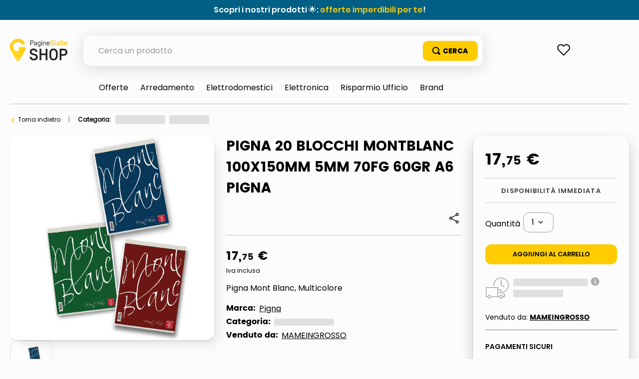

--- FILE ---
content_type: text/html; charset=utf-8
request_url: https://www.google.com/recaptcha/enterprise/anchor?ar=1&k=6LdV7CIpAAAAAPUrHXWlFArQ5hSiNQJk6Ja-vcYM&co=aHR0cHM6Ly9zaG9wLnBhZ2luZWdpYWxsZS5pdDo0NDM.&hl=it&v=PoyoqOPhxBO7pBk68S4YbpHZ&size=invisible&anchor-ms=20000&execute-ms=30000&cb=qp92xl7dgdnt
body_size: 48958
content:
<!DOCTYPE HTML><html dir="ltr" lang="it"><head><meta http-equiv="Content-Type" content="text/html; charset=UTF-8">
<meta http-equiv="X-UA-Compatible" content="IE=edge">
<title>reCAPTCHA</title>
<style type="text/css">
/* cyrillic-ext */
@font-face {
  font-family: 'Roboto';
  font-style: normal;
  font-weight: 400;
  font-stretch: 100%;
  src: url(//fonts.gstatic.com/s/roboto/v48/KFO7CnqEu92Fr1ME7kSn66aGLdTylUAMa3GUBHMdazTgWw.woff2) format('woff2');
  unicode-range: U+0460-052F, U+1C80-1C8A, U+20B4, U+2DE0-2DFF, U+A640-A69F, U+FE2E-FE2F;
}
/* cyrillic */
@font-face {
  font-family: 'Roboto';
  font-style: normal;
  font-weight: 400;
  font-stretch: 100%;
  src: url(//fonts.gstatic.com/s/roboto/v48/KFO7CnqEu92Fr1ME7kSn66aGLdTylUAMa3iUBHMdazTgWw.woff2) format('woff2');
  unicode-range: U+0301, U+0400-045F, U+0490-0491, U+04B0-04B1, U+2116;
}
/* greek-ext */
@font-face {
  font-family: 'Roboto';
  font-style: normal;
  font-weight: 400;
  font-stretch: 100%;
  src: url(//fonts.gstatic.com/s/roboto/v48/KFO7CnqEu92Fr1ME7kSn66aGLdTylUAMa3CUBHMdazTgWw.woff2) format('woff2');
  unicode-range: U+1F00-1FFF;
}
/* greek */
@font-face {
  font-family: 'Roboto';
  font-style: normal;
  font-weight: 400;
  font-stretch: 100%;
  src: url(//fonts.gstatic.com/s/roboto/v48/KFO7CnqEu92Fr1ME7kSn66aGLdTylUAMa3-UBHMdazTgWw.woff2) format('woff2');
  unicode-range: U+0370-0377, U+037A-037F, U+0384-038A, U+038C, U+038E-03A1, U+03A3-03FF;
}
/* math */
@font-face {
  font-family: 'Roboto';
  font-style: normal;
  font-weight: 400;
  font-stretch: 100%;
  src: url(//fonts.gstatic.com/s/roboto/v48/KFO7CnqEu92Fr1ME7kSn66aGLdTylUAMawCUBHMdazTgWw.woff2) format('woff2');
  unicode-range: U+0302-0303, U+0305, U+0307-0308, U+0310, U+0312, U+0315, U+031A, U+0326-0327, U+032C, U+032F-0330, U+0332-0333, U+0338, U+033A, U+0346, U+034D, U+0391-03A1, U+03A3-03A9, U+03B1-03C9, U+03D1, U+03D5-03D6, U+03F0-03F1, U+03F4-03F5, U+2016-2017, U+2034-2038, U+203C, U+2040, U+2043, U+2047, U+2050, U+2057, U+205F, U+2070-2071, U+2074-208E, U+2090-209C, U+20D0-20DC, U+20E1, U+20E5-20EF, U+2100-2112, U+2114-2115, U+2117-2121, U+2123-214F, U+2190, U+2192, U+2194-21AE, U+21B0-21E5, U+21F1-21F2, U+21F4-2211, U+2213-2214, U+2216-22FF, U+2308-230B, U+2310, U+2319, U+231C-2321, U+2336-237A, U+237C, U+2395, U+239B-23B7, U+23D0, U+23DC-23E1, U+2474-2475, U+25AF, U+25B3, U+25B7, U+25BD, U+25C1, U+25CA, U+25CC, U+25FB, U+266D-266F, U+27C0-27FF, U+2900-2AFF, U+2B0E-2B11, U+2B30-2B4C, U+2BFE, U+3030, U+FF5B, U+FF5D, U+1D400-1D7FF, U+1EE00-1EEFF;
}
/* symbols */
@font-face {
  font-family: 'Roboto';
  font-style: normal;
  font-weight: 400;
  font-stretch: 100%;
  src: url(//fonts.gstatic.com/s/roboto/v48/KFO7CnqEu92Fr1ME7kSn66aGLdTylUAMaxKUBHMdazTgWw.woff2) format('woff2');
  unicode-range: U+0001-000C, U+000E-001F, U+007F-009F, U+20DD-20E0, U+20E2-20E4, U+2150-218F, U+2190, U+2192, U+2194-2199, U+21AF, U+21E6-21F0, U+21F3, U+2218-2219, U+2299, U+22C4-22C6, U+2300-243F, U+2440-244A, U+2460-24FF, U+25A0-27BF, U+2800-28FF, U+2921-2922, U+2981, U+29BF, U+29EB, U+2B00-2BFF, U+4DC0-4DFF, U+FFF9-FFFB, U+10140-1018E, U+10190-1019C, U+101A0, U+101D0-101FD, U+102E0-102FB, U+10E60-10E7E, U+1D2C0-1D2D3, U+1D2E0-1D37F, U+1F000-1F0FF, U+1F100-1F1AD, U+1F1E6-1F1FF, U+1F30D-1F30F, U+1F315, U+1F31C, U+1F31E, U+1F320-1F32C, U+1F336, U+1F378, U+1F37D, U+1F382, U+1F393-1F39F, U+1F3A7-1F3A8, U+1F3AC-1F3AF, U+1F3C2, U+1F3C4-1F3C6, U+1F3CA-1F3CE, U+1F3D4-1F3E0, U+1F3ED, U+1F3F1-1F3F3, U+1F3F5-1F3F7, U+1F408, U+1F415, U+1F41F, U+1F426, U+1F43F, U+1F441-1F442, U+1F444, U+1F446-1F449, U+1F44C-1F44E, U+1F453, U+1F46A, U+1F47D, U+1F4A3, U+1F4B0, U+1F4B3, U+1F4B9, U+1F4BB, U+1F4BF, U+1F4C8-1F4CB, U+1F4D6, U+1F4DA, U+1F4DF, U+1F4E3-1F4E6, U+1F4EA-1F4ED, U+1F4F7, U+1F4F9-1F4FB, U+1F4FD-1F4FE, U+1F503, U+1F507-1F50B, U+1F50D, U+1F512-1F513, U+1F53E-1F54A, U+1F54F-1F5FA, U+1F610, U+1F650-1F67F, U+1F687, U+1F68D, U+1F691, U+1F694, U+1F698, U+1F6AD, U+1F6B2, U+1F6B9-1F6BA, U+1F6BC, U+1F6C6-1F6CF, U+1F6D3-1F6D7, U+1F6E0-1F6EA, U+1F6F0-1F6F3, U+1F6F7-1F6FC, U+1F700-1F7FF, U+1F800-1F80B, U+1F810-1F847, U+1F850-1F859, U+1F860-1F887, U+1F890-1F8AD, U+1F8B0-1F8BB, U+1F8C0-1F8C1, U+1F900-1F90B, U+1F93B, U+1F946, U+1F984, U+1F996, U+1F9E9, U+1FA00-1FA6F, U+1FA70-1FA7C, U+1FA80-1FA89, U+1FA8F-1FAC6, U+1FACE-1FADC, U+1FADF-1FAE9, U+1FAF0-1FAF8, U+1FB00-1FBFF;
}
/* vietnamese */
@font-face {
  font-family: 'Roboto';
  font-style: normal;
  font-weight: 400;
  font-stretch: 100%;
  src: url(//fonts.gstatic.com/s/roboto/v48/KFO7CnqEu92Fr1ME7kSn66aGLdTylUAMa3OUBHMdazTgWw.woff2) format('woff2');
  unicode-range: U+0102-0103, U+0110-0111, U+0128-0129, U+0168-0169, U+01A0-01A1, U+01AF-01B0, U+0300-0301, U+0303-0304, U+0308-0309, U+0323, U+0329, U+1EA0-1EF9, U+20AB;
}
/* latin-ext */
@font-face {
  font-family: 'Roboto';
  font-style: normal;
  font-weight: 400;
  font-stretch: 100%;
  src: url(//fonts.gstatic.com/s/roboto/v48/KFO7CnqEu92Fr1ME7kSn66aGLdTylUAMa3KUBHMdazTgWw.woff2) format('woff2');
  unicode-range: U+0100-02BA, U+02BD-02C5, U+02C7-02CC, U+02CE-02D7, U+02DD-02FF, U+0304, U+0308, U+0329, U+1D00-1DBF, U+1E00-1E9F, U+1EF2-1EFF, U+2020, U+20A0-20AB, U+20AD-20C0, U+2113, U+2C60-2C7F, U+A720-A7FF;
}
/* latin */
@font-face {
  font-family: 'Roboto';
  font-style: normal;
  font-weight: 400;
  font-stretch: 100%;
  src: url(//fonts.gstatic.com/s/roboto/v48/KFO7CnqEu92Fr1ME7kSn66aGLdTylUAMa3yUBHMdazQ.woff2) format('woff2');
  unicode-range: U+0000-00FF, U+0131, U+0152-0153, U+02BB-02BC, U+02C6, U+02DA, U+02DC, U+0304, U+0308, U+0329, U+2000-206F, U+20AC, U+2122, U+2191, U+2193, U+2212, U+2215, U+FEFF, U+FFFD;
}
/* cyrillic-ext */
@font-face {
  font-family: 'Roboto';
  font-style: normal;
  font-weight: 500;
  font-stretch: 100%;
  src: url(//fonts.gstatic.com/s/roboto/v48/KFO7CnqEu92Fr1ME7kSn66aGLdTylUAMa3GUBHMdazTgWw.woff2) format('woff2');
  unicode-range: U+0460-052F, U+1C80-1C8A, U+20B4, U+2DE0-2DFF, U+A640-A69F, U+FE2E-FE2F;
}
/* cyrillic */
@font-face {
  font-family: 'Roboto';
  font-style: normal;
  font-weight: 500;
  font-stretch: 100%;
  src: url(//fonts.gstatic.com/s/roboto/v48/KFO7CnqEu92Fr1ME7kSn66aGLdTylUAMa3iUBHMdazTgWw.woff2) format('woff2');
  unicode-range: U+0301, U+0400-045F, U+0490-0491, U+04B0-04B1, U+2116;
}
/* greek-ext */
@font-face {
  font-family: 'Roboto';
  font-style: normal;
  font-weight: 500;
  font-stretch: 100%;
  src: url(//fonts.gstatic.com/s/roboto/v48/KFO7CnqEu92Fr1ME7kSn66aGLdTylUAMa3CUBHMdazTgWw.woff2) format('woff2');
  unicode-range: U+1F00-1FFF;
}
/* greek */
@font-face {
  font-family: 'Roboto';
  font-style: normal;
  font-weight: 500;
  font-stretch: 100%;
  src: url(//fonts.gstatic.com/s/roboto/v48/KFO7CnqEu92Fr1ME7kSn66aGLdTylUAMa3-UBHMdazTgWw.woff2) format('woff2');
  unicode-range: U+0370-0377, U+037A-037F, U+0384-038A, U+038C, U+038E-03A1, U+03A3-03FF;
}
/* math */
@font-face {
  font-family: 'Roboto';
  font-style: normal;
  font-weight: 500;
  font-stretch: 100%;
  src: url(//fonts.gstatic.com/s/roboto/v48/KFO7CnqEu92Fr1ME7kSn66aGLdTylUAMawCUBHMdazTgWw.woff2) format('woff2');
  unicode-range: U+0302-0303, U+0305, U+0307-0308, U+0310, U+0312, U+0315, U+031A, U+0326-0327, U+032C, U+032F-0330, U+0332-0333, U+0338, U+033A, U+0346, U+034D, U+0391-03A1, U+03A3-03A9, U+03B1-03C9, U+03D1, U+03D5-03D6, U+03F0-03F1, U+03F4-03F5, U+2016-2017, U+2034-2038, U+203C, U+2040, U+2043, U+2047, U+2050, U+2057, U+205F, U+2070-2071, U+2074-208E, U+2090-209C, U+20D0-20DC, U+20E1, U+20E5-20EF, U+2100-2112, U+2114-2115, U+2117-2121, U+2123-214F, U+2190, U+2192, U+2194-21AE, U+21B0-21E5, U+21F1-21F2, U+21F4-2211, U+2213-2214, U+2216-22FF, U+2308-230B, U+2310, U+2319, U+231C-2321, U+2336-237A, U+237C, U+2395, U+239B-23B7, U+23D0, U+23DC-23E1, U+2474-2475, U+25AF, U+25B3, U+25B7, U+25BD, U+25C1, U+25CA, U+25CC, U+25FB, U+266D-266F, U+27C0-27FF, U+2900-2AFF, U+2B0E-2B11, U+2B30-2B4C, U+2BFE, U+3030, U+FF5B, U+FF5D, U+1D400-1D7FF, U+1EE00-1EEFF;
}
/* symbols */
@font-face {
  font-family: 'Roboto';
  font-style: normal;
  font-weight: 500;
  font-stretch: 100%;
  src: url(//fonts.gstatic.com/s/roboto/v48/KFO7CnqEu92Fr1ME7kSn66aGLdTylUAMaxKUBHMdazTgWw.woff2) format('woff2');
  unicode-range: U+0001-000C, U+000E-001F, U+007F-009F, U+20DD-20E0, U+20E2-20E4, U+2150-218F, U+2190, U+2192, U+2194-2199, U+21AF, U+21E6-21F0, U+21F3, U+2218-2219, U+2299, U+22C4-22C6, U+2300-243F, U+2440-244A, U+2460-24FF, U+25A0-27BF, U+2800-28FF, U+2921-2922, U+2981, U+29BF, U+29EB, U+2B00-2BFF, U+4DC0-4DFF, U+FFF9-FFFB, U+10140-1018E, U+10190-1019C, U+101A0, U+101D0-101FD, U+102E0-102FB, U+10E60-10E7E, U+1D2C0-1D2D3, U+1D2E0-1D37F, U+1F000-1F0FF, U+1F100-1F1AD, U+1F1E6-1F1FF, U+1F30D-1F30F, U+1F315, U+1F31C, U+1F31E, U+1F320-1F32C, U+1F336, U+1F378, U+1F37D, U+1F382, U+1F393-1F39F, U+1F3A7-1F3A8, U+1F3AC-1F3AF, U+1F3C2, U+1F3C4-1F3C6, U+1F3CA-1F3CE, U+1F3D4-1F3E0, U+1F3ED, U+1F3F1-1F3F3, U+1F3F5-1F3F7, U+1F408, U+1F415, U+1F41F, U+1F426, U+1F43F, U+1F441-1F442, U+1F444, U+1F446-1F449, U+1F44C-1F44E, U+1F453, U+1F46A, U+1F47D, U+1F4A3, U+1F4B0, U+1F4B3, U+1F4B9, U+1F4BB, U+1F4BF, U+1F4C8-1F4CB, U+1F4D6, U+1F4DA, U+1F4DF, U+1F4E3-1F4E6, U+1F4EA-1F4ED, U+1F4F7, U+1F4F9-1F4FB, U+1F4FD-1F4FE, U+1F503, U+1F507-1F50B, U+1F50D, U+1F512-1F513, U+1F53E-1F54A, U+1F54F-1F5FA, U+1F610, U+1F650-1F67F, U+1F687, U+1F68D, U+1F691, U+1F694, U+1F698, U+1F6AD, U+1F6B2, U+1F6B9-1F6BA, U+1F6BC, U+1F6C6-1F6CF, U+1F6D3-1F6D7, U+1F6E0-1F6EA, U+1F6F0-1F6F3, U+1F6F7-1F6FC, U+1F700-1F7FF, U+1F800-1F80B, U+1F810-1F847, U+1F850-1F859, U+1F860-1F887, U+1F890-1F8AD, U+1F8B0-1F8BB, U+1F8C0-1F8C1, U+1F900-1F90B, U+1F93B, U+1F946, U+1F984, U+1F996, U+1F9E9, U+1FA00-1FA6F, U+1FA70-1FA7C, U+1FA80-1FA89, U+1FA8F-1FAC6, U+1FACE-1FADC, U+1FADF-1FAE9, U+1FAF0-1FAF8, U+1FB00-1FBFF;
}
/* vietnamese */
@font-face {
  font-family: 'Roboto';
  font-style: normal;
  font-weight: 500;
  font-stretch: 100%;
  src: url(//fonts.gstatic.com/s/roboto/v48/KFO7CnqEu92Fr1ME7kSn66aGLdTylUAMa3OUBHMdazTgWw.woff2) format('woff2');
  unicode-range: U+0102-0103, U+0110-0111, U+0128-0129, U+0168-0169, U+01A0-01A1, U+01AF-01B0, U+0300-0301, U+0303-0304, U+0308-0309, U+0323, U+0329, U+1EA0-1EF9, U+20AB;
}
/* latin-ext */
@font-face {
  font-family: 'Roboto';
  font-style: normal;
  font-weight: 500;
  font-stretch: 100%;
  src: url(//fonts.gstatic.com/s/roboto/v48/KFO7CnqEu92Fr1ME7kSn66aGLdTylUAMa3KUBHMdazTgWw.woff2) format('woff2');
  unicode-range: U+0100-02BA, U+02BD-02C5, U+02C7-02CC, U+02CE-02D7, U+02DD-02FF, U+0304, U+0308, U+0329, U+1D00-1DBF, U+1E00-1E9F, U+1EF2-1EFF, U+2020, U+20A0-20AB, U+20AD-20C0, U+2113, U+2C60-2C7F, U+A720-A7FF;
}
/* latin */
@font-face {
  font-family: 'Roboto';
  font-style: normal;
  font-weight: 500;
  font-stretch: 100%;
  src: url(//fonts.gstatic.com/s/roboto/v48/KFO7CnqEu92Fr1ME7kSn66aGLdTylUAMa3yUBHMdazQ.woff2) format('woff2');
  unicode-range: U+0000-00FF, U+0131, U+0152-0153, U+02BB-02BC, U+02C6, U+02DA, U+02DC, U+0304, U+0308, U+0329, U+2000-206F, U+20AC, U+2122, U+2191, U+2193, U+2212, U+2215, U+FEFF, U+FFFD;
}
/* cyrillic-ext */
@font-face {
  font-family: 'Roboto';
  font-style: normal;
  font-weight: 900;
  font-stretch: 100%;
  src: url(//fonts.gstatic.com/s/roboto/v48/KFO7CnqEu92Fr1ME7kSn66aGLdTylUAMa3GUBHMdazTgWw.woff2) format('woff2');
  unicode-range: U+0460-052F, U+1C80-1C8A, U+20B4, U+2DE0-2DFF, U+A640-A69F, U+FE2E-FE2F;
}
/* cyrillic */
@font-face {
  font-family: 'Roboto';
  font-style: normal;
  font-weight: 900;
  font-stretch: 100%;
  src: url(//fonts.gstatic.com/s/roboto/v48/KFO7CnqEu92Fr1ME7kSn66aGLdTylUAMa3iUBHMdazTgWw.woff2) format('woff2');
  unicode-range: U+0301, U+0400-045F, U+0490-0491, U+04B0-04B1, U+2116;
}
/* greek-ext */
@font-face {
  font-family: 'Roboto';
  font-style: normal;
  font-weight: 900;
  font-stretch: 100%;
  src: url(//fonts.gstatic.com/s/roboto/v48/KFO7CnqEu92Fr1ME7kSn66aGLdTylUAMa3CUBHMdazTgWw.woff2) format('woff2');
  unicode-range: U+1F00-1FFF;
}
/* greek */
@font-face {
  font-family: 'Roboto';
  font-style: normal;
  font-weight: 900;
  font-stretch: 100%;
  src: url(//fonts.gstatic.com/s/roboto/v48/KFO7CnqEu92Fr1ME7kSn66aGLdTylUAMa3-UBHMdazTgWw.woff2) format('woff2');
  unicode-range: U+0370-0377, U+037A-037F, U+0384-038A, U+038C, U+038E-03A1, U+03A3-03FF;
}
/* math */
@font-face {
  font-family: 'Roboto';
  font-style: normal;
  font-weight: 900;
  font-stretch: 100%;
  src: url(//fonts.gstatic.com/s/roboto/v48/KFO7CnqEu92Fr1ME7kSn66aGLdTylUAMawCUBHMdazTgWw.woff2) format('woff2');
  unicode-range: U+0302-0303, U+0305, U+0307-0308, U+0310, U+0312, U+0315, U+031A, U+0326-0327, U+032C, U+032F-0330, U+0332-0333, U+0338, U+033A, U+0346, U+034D, U+0391-03A1, U+03A3-03A9, U+03B1-03C9, U+03D1, U+03D5-03D6, U+03F0-03F1, U+03F4-03F5, U+2016-2017, U+2034-2038, U+203C, U+2040, U+2043, U+2047, U+2050, U+2057, U+205F, U+2070-2071, U+2074-208E, U+2090-209C, U+20D0-20DC, U+20E1, U+20E5-20EF, U+2100-2112, U+2114-2115, U+2117-2121, U+2123-214F, U+2190, U+2192, U+2194-21AE, U+21B0-21E5, U+21F1-21F2, U+21F4-2211, U+2213-2214, U+2216-22FF, U+2308-230B, U+2310, U+2319, U+231C-2321, U+2336-237A, U+237C, U+2395, U+239B-23B7, U+23D0, U+23DC-23E1, U+2474-2475, U+25AF, U+25B3, U+25B7, U+25BD, U+25C1, U+25CA, U+25CC, U+25FB, U+266D-266F, U+27C0-27FF, U+2900-2AFF, U+2B0E-2B11, U+2B30-2B4C, U+2BFE, U+3030, U+FF5B, U+FF5D, U+1D400-1D7FF, U+1EE00-1EEFF;
}
/* symbols */
@font-face {
  font-family: 'Roboto';
  font-style: normal;
  font-weight: 900;
  font-stretch: 100%;
  src: url(//fonts.gstatic.com/s/roboto/v48/KFO7CnqEu92Fr1ME7kSn66aGLdTylUAMaxKUBHMdazTgWw.woff2) format('woff2');
  unicode-range: U+0001-000C, U+000E-001F, U+007F-009F, U+20DD-20E0, U+20E2-20E4, U+2150-218F, U+2190, U+2192, U+2194-2199, U+21AF, U+21E6-21F0, U+21F3, U+2218-2219, U+2299, U+22C4-22C6, U+2300-243F, U+2440-244A, U+2460-24FF, U+25A0-27BF, U+2800-28FF, U+2921-2922, U+2981, U+29BF, U+29EB, U+2B00-2BFF, U+4DC0-4DFF, U+FFF9-FFFB, U+10140-1018E, U+10190-1019C, U+101A0, U+101D0-101FD, U+102E0-102FB, U+10E60-10E7E, U+1D2C0-1D2D3, U+1D2E0-1D37F, U+1F000-1F0FF, U+1F100-1F1AD, U+1F1E6-1F1FF, U+1F30D-1F30F, U+1F315, U+1F31C, U+1F31E, U+1F320-1F32C, U+1F336, U+1F378, U+1F37D, U+1F382, U+1F393-1F39F, U+1F3A7-1F3A8, U+1F3AC-1F3AF, U+1F3C2, U+1F3C4-1F3C6, U+1F3CA-1F3CE, U+1F3D4-1F3E0, U+1F3ED, U+1F3F1-1F3F3, U+1F3F5-1F3F7, U+1F408, U+1F415, U+1F41F, U+1F426, U+1F43F, U+1F441-1F442, U+1F444, U+1F446-1F449, U+1F44C-1F44E, U+1F453, U+1F46A, U+1F47D, U+1F4A3, U+1F4B0, U+1F4B3, U+1F4B9, U+1F4BB, U+1F4BF, U+1F4C8-1F4CB, U+1F4D6, U+1F4DA, U+1F4DF, U+1F4E3-1F4E6, U+1F4EA-1F4ED, U+1F4F7, U+1F4F9-1F4FB, U+1F4FD-1F4FE, U+1F503, U+1F507-1F50B, U+1F50D, U+1F512-1F513, U+1F53E-1F54A, U+1F54F-1F5FA, U+1F610, U+1F650-1F67F, U+1F687, U+1F68D, U+1F691, U+1F694, U+1F698, U+1F6AD, U+1F6B2, U+1F6B9-1F6BA, U+1F6BC, U+1F6C6-1F6CF, U+1F6D3-1F6D7, U+1F6E0-1F6EA, U+1F6F0-1F6F3, U+1F6F7-1F6FC, U+1F700-1F7FF, U+1F800-1F80B, U+1F810-1F847, U+1F850-1F859, U+1F860-1F887, U+1F890-1F8AD, U+1F8B0-1F8BB, U+1F8C0-1F8C1, U+1F900-1F90B, U+1F93B, U+1F946, U+1F984, U+1F996, U+1F9E9, U+1FA00-1FA6F, U+1FA70-1FA7C, U+1FA80-1FA89, U+1FA8F-1FAC6, U+1FACE-1FADC, U+1FADF-1FAE9, U+1FAF0-1FAF8, U+1FB00-1FBFF;
}
/* vietnamese */
@font-face {
  font-family: 'Roboto';
  font-style: normal;
  font-weight: 900;
  font-stretch: 100%;
  src: url(//fonts.gstatic.com/s/roboto/v48/KFO7CnqEu92Fr1ME7kSn66aGLdTylUAMa3OUBHMdazTgWw.woff2) format('woff2');
  unicode-range: U+0102-0103, U+0110-0111, U+0128-0129, U+0168-0169, U+01A0-01A1, U+01AF-01B0, U+0300-0301, U+0303-0304, U+0308-0309, U+0323, U+0329, U+1EA0-1EF9, U+20AB;
}
/* latin-ext */
@font-face {
  font-family: 'Roboto';
  font-style: normal;
  font-weight: 900;
  font-stretch: 100%;
  src: url(//fonts.gstatic.com/s/roboto/v48/KFO7CnqEu92Fr1ME7kSn66aGLdTylUAMa3KUBHMdazTgWw.woff2) format('woff2');
  unicode-range: U+0100-02BA, U+02BD-02C5, U+02C7-02CC, U+02CE-02D7, U+02DD-02FF, U+0304, U+0308, U+0329, U+1D00-1DBF, U+1E00-1E9F, U+1EF2-1EFF, U+2020, U+20A0-20AB, U+20AD-20C0, U+2113, U+2C60-2C7F, U+A720-A7FF;
}
/* latin */
@font-face {
  font-family: 'Roboto';
  font-style: normal;
  font-weight: 900;
  font-stretch: 100%;
  src: url(//fonts.gstatic.com/s/roboto/v48/KFO7CnqEu92Fr1ME7kSn66aGLdTylUAMa3yUBHMdazQ.woff2) format('woff2');
  unicode-range: U+0000-00FF, U+0131, U+0152-0153, U+02BB-02BC, U+02C6, U+02DA, U+02DC, U+0304, U+0308, U+0329, U+2000-206F, U+20AC, U+2122, U+2191, U+2193, U+2212, U+2215, U+FEFF, U+FFFD;
}

</style>
<link rel="stylesheet" type="text/css" href="https://www.gstatic.com/recaptcha/releases/PoyoqOPhxBO7pBk68S4YbpHZ/styles__ltr.css">
<script nonce="CdQe8_pzFkxsBMi02IVghw" type="text/javascript">window['__recaptcha_api'] = 'https://www.google.com/recaptcha/enterprise/';</script>
<script type="text/javascript" src="https://www.gstatic.com/recaptcha/releases/PoyoqOPhxBO7pBk68S4YbpHZ/recaptcha__it.js" nonce="CdQe8_pzFkxsBMi02IVghw">
      
    </script></head>
<body><div id="rc-anchor-alert" class="rc-anchor-alert"></div>
<input type="hidden" id="recaptcha-token" value="[base64]">
<script type="text/javascript" nonce="CdQe8_pzFkxsBMi02IVghw">
      recaptcha.anchor.Main.init("[\x22ainput\x22,[\x22bgdata\x22,\x22\x22,\[base64]/[base64]/[base64]/[base64]/[base64]/[base64]/[base64]/[base64]/[base64]/[base64]\\u003d\x22,\[base64]\\u003d\\u003d\x22,\x22GsKQw7hTw4nCu8OAwq1dA8OzwqEYC8K4wqrDjsK4w7bCphFBwoDCpgYsG8KJGsKVWcKqw7Rowqwvw7l/VFfCr8O8E33CssKSMF19w4bDkjwIeDTCiMOfw44dwroaKxR/V8OgwqjDmGzDqsOcZsK0SMKGC8ODSG7CrMOew6XDqSIbw7zDv8KJwr/DnSxTwoHCi8K/wrRww4x7w63Dnn0EK0zCh8OVSMOfw7xDw5HDuzfCsl88w7huw47Ciz3DnCRxNcO4E1LDi8KODzbDqxgyA8KVwo3DgcK3XcK2NGRgw75dGMK0w57ClcKNw6jCncKhUA4jwrrCiQNuBcKvw6TChgkJFjHDiMKhwpAKw4PDpUp0CMK/wpbCuTXDol1QwozDp8Obw4DCscOgw7V+c8OCeEAaaMOFVVxsDgNzw6vDuzttwpFJwptHw67DlRhHwrnCmi44wqNxwp9xUjLDk8KhwoZEw6VeMzVew6BDw7XCnMKzZAJqEknDpXXChcKqwpLDoj8pw64xw7zDiR3DtsKDw7fCs1Y0w7JUw6ocV8KIwoDDrj/DmlU6Q1dIw6LChRDDtwzCvCdcwrLCsgLCmGQUw50KwrbDhDTClcKEUMKnwr7DksOPw4Y5GBpdw55pOcKrwqrCuk/ClMKMw7c2wpXCsMKuw63ChiVewq/DpzhdHcO6ExxcwpzDg8O5w4vDu2ZHX8ONJ8ONw6NyeMOZEFhawpECRsOpw4Bxw70jw6/CiGwXw6nDv8KHwonChcOMBBA0KcOCCw3DkELDmB1gwpfCt8KzwojDiR7DkMKbBgHDnsKjwo/CjMOuTiTCgEXCuXkRwr/DqcKSHMKTfcKow49FwrTDrsOJwrsow5DCo8Kbw5rCsmXDpW94EcOrwqM+CmrCrsK+w6nCncOKwobDlk3Cj8Ozw5LCpinDisKGw7XCmcKcw51qNytDMcOlwpEfwohaAMOyHxUbBMKzJUfCjMKoD8Kuw4rChgXCi0piZkl/wr/DsA4PQXTCh8KgKgXDscOvw41UGk/CvhnDssOYw4w4w4zDk8OOQSbDn8OEw5kiccKWwpbDicKnLiEPUG7Dvl4Mwoh0D8KEPMOOwooSwp4jw47CuMORL8Kfw5xwwqjCv8OZwoIAw6nCpXfDlMOgUkVSwoHDslceAsK/fcOvwqjChsO7w5vDl0XCpsK/c0Qmw6TDn0nCvkPDmVrDr8KBwrYlwpDCu8OFwq1NRBttHsOdY0sTwqzCgSNtSzRhXMOKdcKhwovDnA1qwoXDlDNMw77DuMOhwptBworCm1rCn1DCmMKVVcKqDcOzw54+wpZrwqXCr8O5e1BJZyPChcK6w55Cw53CnTgtw7FzMMKGwrDDpcKyAMK1worDncK/w4Mew4ZqNF5hwpEVLh/Cl1zDkcOtCF3CrWLDsxNNJcOtwqDDgmAPwoHCosK+P19Xw7nDsMOOSsKLMyHDqDnCjB4qwplNbA/[base64]/Co0HCpMObfsKMw4/[base64]/SMOwM8OVIcKVwr1YwpcUw6VOwpZ5w5cRex48RiVSwpRJdADDtcOMw61qw5/[base64]/ClcKMw4paw58Jw60BI8O2WQPDkG3DtcKJwq0xwrbDhMO5fkLCvMKRwpfCnGF3HcK8w7hLwrDCkMKCf8KZCR/[base64]/DtSnCjCEyw4p/wqPDsMOVwrBVwqHDsCTDrcO9wo4cGSUgwp8WBMKpw7XCiWPDiGPChz7Cm8OEw4FXwqLDssKcw6DCkhFjQMOPwqvDscKHwrkyFWvDmMOEwr4RcsKCw6nCqsOyw4/DlcKEw4jDjSrDvcKDwq1Nw4ppwoEDL8OtCcKOwrpBK8KCw7XCg8Oww68aTQAtTADDqXjCg0vDjVHCplUVfsKVbsOUJMKUSAVuw789DRbCiS7CvcOTC8Kow6zDsVB0wqJTAMO/G8OcwrJESsKlR8KbHj5hw65aYwRfTsKSw7nDpgvCix9zw6jDkcK2XcOGw7zDpADCp8KuWsOnDRVAOcKkcU1+wo07woQlw6A2w4Bmw5hiSMORwoofwqvDu8O8wrwCwq3DmWAkL8K6V8OhKsKSw6LDmwY0C8KyMcKafl7Cg1zDkX/DiUYqSXHCtHcXw7PDkhnChFEfU8Kzw7LDq8Ojw5PCpARNLsOzPh0/w6Zlw6fDtQDDqcOzw4sSwoLDj8OrQcKiJ8KYbMOiUcOhwoIRW8O1FXUNW8KWw7XCu8OEwrvCr8K8w6DCh8OQR3ZnJWzCs8OaP1VjSDYRXQ98w5jDssKLAirCusO+NHXCvGBXwp80w7bCrcO/w5t5BMO/wpEkcDnCr8Ozw6dcIRvDpj5Rw5bCl8O/w4PCvTHDsVnDoMKaw4Ygw614ekcbwrfCtVLCtsOqwq1cw4fDpMOFAsOyw6hpwr5xw6fDlC7Dm8KWPlDDq8KNw4rDvcOvAsKbwqNVw6xffEszERp4BFPClXd7wq16w6nDicO7w57DrMOhDcK/[base64]/CiMOxwpoCw7zDo0XDpMOpwr7DlUcsZsKOw5jDi3NFw4FOV8O3w71SI8KuFTJSw4oWaMOVNRUhw5Qpw6ZxwoNlbBpxHBbDgcO9eR7ChzFow7vDl8K5wr/DqF7DnkzCq8Kawp4Ew63DgFdqOsKlw5caw4fDhQLCi0fDg8O0w4TDmh7Dj8Ojw4DDgTTDksK6woLClMKOw6DCqGcwA8Oxw6IJw6XCo8O/UW/DqMOrdH7DliPCjBgmwrDCs0PDgmzDiMONMlvCrsOEwoJMIMOPJzYzYhHDikFrwpJBVkTDph3DncK1w4Zyw4Ydw6R3HsKHwrxWPMK8wpAiXxAiw5DDn8OMD8OLXRk6w5VsQcOKwrN4IDZTw5jDn8Onw7kxT1TCvcOYGMOZw4HCmsKBw4nDqz/Ct8KjAyXDtA7CsG/DnB9rKMKowrvDuTDCo1k4YBbDljQOw5LCpcOxAEUjw4Vfw4wFwpbDqsKKwqpDwpZxwp7DrsKvfsO0V8KkYsKXwpjCvcO0wqIae8OYZUxLw4HCpcK4Y3pUJ3I4fFpjwqfCjHV3Qx0qRD/[base64]/CgsOuw5Qjw5LDv8KJKDctwp1kwpnDn8K+diR2XcKlFEFswoo7wpDDhUN4EcKLw7kPGm5EAHxDPWYkw6s4UMO/[base64]/wrzDvGMfbFcWwpM2wp0IDDcxRMKCQ8KSPjDDisOOwonCtn5+KMK+fAY/wrzDgsKAEsKgScKHwoYtwpXCtBkFwow5cXbDg2ACwpouHGXCu8OwaTAjeVjDt8OQVgvCqgDDi0JUXTBQwo3Cv0HDvXd3wo/DpEIwwrksw6VpF8Ouw4RvKE3DusOcw5J/Al0PGcOfw5bDnFMlMgfDlDDDrMOmwodpwrrDjzDDisOEZ8KSw7TCh8ONw5EHw6V4w5zCn8O0wr8Qw6ZxwqDCpcKfDcKiT8OwRF0ZdMOsw6XCk8KNL8Kswo3DkVfDp8KSZDjDtsOCFzFGwrNQVsOXZsKMKMOcYMKGw7nDtB9EwrdFwrwPwpMRw67CqcKowp/DvmrDmGHDgExcQcODcMOUwqtew4fDmyjDosO6TsOhw60uQzUyw6k1wpInMcK3w6coZxhvw5bDg1sCUMKfUXfDg0dGwpI0KQvDv8ORDMKUw5nChDUZw7nCkMOPf1fDgg9yw7c/QcKFZcKeAhJjF8Kcw6bDkcOqBANjXTA+wqzCuyrChX/[base64]/DiA7CtgRzwrTDghtpFMK6U3xVOBAUwoXCo8KzGklLHjfCl8KpwoJxw5jCgcOvXcOTQsKmw6jDnA5bG0jDsmI2wrs2w5DDssKxWWVBw6/DgHorw7fCvsK/DsOqaMKeRQpow4PDgjXClFLCjUd+RcKWw5RUZCMow4JhP3DDvQsILsOUwo7CkCVowonCsBPCgMOaw7LCgmrDpsO2I8OWw63CuTbCkcOxwqzClx/Ctz1Bw405woVOZgnChMOxw7zDmcOqUMOYBSjCqMOVQRApw50cZgzDlUXCuXwRHsOKT17DsHLCjcKSw5fCusKDbmQTwrnDt8K+wqQtw6M/w5nDsRfDvMKAwpthw5dNw5Ftw5xSYMKpG2TDucO/[base64]/DonzCgsKBRB7CgMK6Fy8jwqTCoMKWw500DMK7w70qw58/wqIxESVsb8K3wrlXwp/CpmTDpcKPGyrCjxvDqMK2wpZlfHhBERvCmcOYWMKcScKzCMKfw6Alw6bDjsOqEsKNwphsIsOERW/DiSFkwp/Cs8OFw4EOw5nCu8KVwrIAYMKidMK+C8KmV8OQHiLDuChYw6Jsw7vDjAZRwr/CtcOjworDpwoTdMOVw4NcZh8rwpNHw6VOKcKhWMKMw4rDuABqYsKeJz3CjjQtwrBuUU7DpsKKwokkw7TCosKpWQQPwrhnKgBxwoIBOMOAwoU0b8OUwpbDtnNKwqTCs8Oiw6sMJBFJCMKaXyV/w4IyDsKKworDoMKEw6NJw7fDn2EzwpNQw4cKdBwcY8OqCFjCvirCssOpwoYqw4NQwo56VnclRcKrAV7Cm8K/T8KqBQdKcnHDsnFbwqHDoXFfGsKpw59kw6dWw4Iyw5FLeF9CIsO7UMO/wph/wrldw7PDqsKzCcKiwohDITMNRsOcwoZ9ClEZZAU/wrPDhMOWGcKfNcOfTmzCiCLCvcOxA8KMF2Zxw6/[base64]/DqsOfwqbCmcOawrrCgi93w4HCmcKgwp52w67DmwpUwofDu8Ovw6h/wo9UKcK0E8OEw4XDmUJ2aTd9wozDssO/wp3Cv1/[base64]/CtTE5w4xHwp97w7zCjiTCgER8Tl5bN8KTw74Cf8OZwq/DojzDqsKZw6pNYMK7UW/CncO1BngVE1wWwqsnwoMHc1LDgMOJekvDv8KhL1o/wr5tEsO9w6vCsD/DlwrCk3bCscK2wp3DvsOuCsKRXT7DnV1kw75gccOXw4g3w4gtBsOZOhrDrsK7PsOaw7bDvMOkAFgAOcKXwpLDrFV4wqLCj0rCp8OzO8OSCC3DvRvDuBLCk8OsMVzDhSgzwoJTPFxYB8Oaw6FoIcO7w7zCtEvCmC7Dq8Oww43DkA1fw63DrAN/Z8O/[base64]/CugvDkXNXwqZ7w60ewqVDwpVaw7s0ZsKTSsOHw5XCsMO8PMKBfSfDoCcpRsOLwoXDscOiw6JCSMOBOcOswrDDpMOlX21BwrzCv3zDssOmIMOEwqXCpB7CsRZ5ScOsHQR3EMOdwrtjwqoFwpDCncOQMw5TwrnCmg/DgMKGax1gw5PDrSTCicKDw6HDrWbCvEU2AF/CmTEYXMOswoTCo0PCtMOGOD/DqTgSYRdFUsK4U0PCpcO6wpRgwrl8wrtwOsKlwpPDkcOCwpzDuEPCgE4fI8K9O8OXTXDCisOKbT0oasORbGJfP27DicOQwpLCs3jCjcKQw7wnwoMQwpADw5U9Qm/CrMOnF8KiJ8OkPMKmccKdwp4rwpFXeTpeVEAOwofDqG/DjjkBwp3Cq8KrSR06Zg7CosKIQFIlPsOgDAXClcOeACImw6U1wpHCm8KZf2nCvG/[base64]/DpHTDiWjDpxsHwqcqw5d+XsKmLFkxNsKfw6nCjMOPw7fCkHtQw5YdR8KtW8KGUk/CrlVGw7x8BkDDlT7CssOaw73CvlRbUxbDgSpfVMOQwrVFEzh/S01EUUVrMGrCmVbCkcKwFh/DpSDDoibChi7DvjnDqBrCpmrDncOuKMOBGVHDl8OlQEhQOxpSchDClXoCdANTWcKnw5bDosOtS8OAfsO+FcKIY2oscW1bw5nCqsOsImxjw47CuXnCnMOjwpnDkG3CpwY9w65FwqgDDsKuwpXDt2d0woHDpEfDgcKzFsOhwqkRTcKnCXVrDsO9w5Q9wr/CmhrDosOrwoDDv8KBw7RAw7fCmgbCrcKiM8KrwpfCr8OswrLDsWbCnAE6akvCsHYuw6gnw6zDuwLDkcKxw43DkzoYa8Kew5XDi8O3NsO4wqIpw5LDtMORw5LDgcOawqrDqcKaNR96cT0Fw6lWKcO/JcOOWgwDUT5Nw4XDkMORwr5fwojDnRk2wrErwovChSvCqS9swr7DiRLCoMKbVjF3UTHCk8KQdMOWwoQ7aMKkwozCohHDh8O0GcOHHmLDvwUKw4/CoQTCnSBwMcKewrfDgC7CuMOrLMKDdXJGbsOpw78yJS3CmAHCnndqZsO5EsOnwrLDpwbDt8KFaD7DsyTCpHkgQcKtwq/CsiXCgT3CpFrCjE/Dv0bCmzB2DRnCjsKjR8OVwoLCmcKka2QBwqbDuMOuwoYSTj09M8KGwp1LM8Ozw44xw4DClsOjD1sGwrXCpAc5w6bDnn8VwowHwpNabHTDtMO2w7jCs8KoYwTCjGDClcKeE8OJwoZFe2HDhF/Dv04gMsO+w6JEYcKjDiLCn3TDix9Hw5RNLBDDhMOxwoM1wrrDjW7DlHhCOAJlB8O2Wy5aw5VrLcOewpdjwp5OTRQ1w6IIw6/Dr8O9GcOew4fCgy3DtWUjZV/DssKMEjYdw5PCrDfCisKHwoUOUjfDmcO/K2/Cn8KhHHoNWMKbU8Oyw4lmXwPDgMOcw6rDpQLDtsO+RcKGccKSdcO/[base64]/acOncwNtUcK/w4/CtQtLfsKBR8KlTsOCCgnDq1nDt8ObwoDCi8KWwonDs8Oza8K8wrpHYMKow6g/[base64]/[base64]/CvMOBcGrDjsKkw6XDiV16woFyw5LCvsK9McOzK8ObMFU+wqpuZsOaEHQCwpPDtx/CqEtpwq9CFz7DjMOFJEtjDxnDucKVwoIlLMKgw6nCqsOtw5jDtTENd2PCssKew6fCgFEhwonCvsOUwpswwpbDi8K8wrrCiMK1SjNvworCmUfDs0M8wrnCj8KHwqMZF8Kzw5h5GMKGwq4iMMKkwr/CssK1T8O7GcOxw47CjVzDksKaw7o2YcOWOsKoTMO7w7fCrcOIEMOsaRDCujsnw5xYw7LDucOZCsOnBcOrGcOaClEEcCXCjDLClcKwPDZ7w4khw6/DilQgMg3CsUZbdsOaN8Oew5fDv8OEwqXCqQrCln7Dv3lLw63DsAHClcO0wqTDvAvDqsK6wp4Ew6pww6Ilw7UFLynCnDzDvmcRw7TCqQVWIsOswroCwpBLTMKvw5TCiMKYf8Kjw6vCpD3Cs2fChDDDmMOmLTwgwqMvZnwdwqbDhF83Iy/DgMKuKsKPOG/[base64]/PlZ7w7cNUFg0EXIQBn/ChDN7w5vDggLCgsOkw7jCjHI4IGYewqDCmXrCqMObw6Ncw6Bhw6bDlMKWwrMHUSrCtcKSwqABwrJKworCssKSw4TDq2JNWmNDw5RCSFI/AXDDh8KSwp8rUldgbkJ7wqLCnGzDpkPDmgjCigrDgcKTZB8lw4rDgAN2w7PCv8OcDxPDq8KVdcKXwqYwQ8Kuw4hKN1rDjHDDinHDoBhxwotTw4E1Z8KDw688wpB/CEZew6vCtWrDmmUtwr86XDDDhsKXTnAvwosAbcOEUsOMwovDjMK5Wmk7wpMmwq08K8Ocw40oBcKOw4VVNcKIwpJdV8OHwoMkW8KNCMOCHcKRKcOJUcOOezPCpsKQwrlSwpnDkDjCi2/CssKxwogaXWdycXvCmMKXwovDsD7DlcKicsKlDwgDFMOZwpYBNsKkwrYoEsKow4dnV8KCL8KrwpdWBsKpD8K3wp/[base64]/wqc8w7oKDBHDvQJOM8ObwqZ9wpDDpg41wo1bJsOBZcKDwoPCosKXwpbCgnMEwoxfwrbCgMOtwrzDnmPDk8OVM8Krwr7DvyNPJhBtOyHCssKGwopAw7tcwrcbMsKABsK1wq7DiCfCkkIhwq1XGU/CusKOwqdgXkMzDcKmwpcKW8OvTgtJwqcbwp9dDjnCiMOhw6TCssKgFVJdw7LDrcKAwpXDhhTDjDfDg0/CkcOlw7Z2w5pgw6HDkx7CpBgjwq10cS7CiMOoJRrDvsO2NDfDr8KXVsOBWk/DqcKEw6/DngohIcKnw5HCg1tqw5EAwqfCkwQVw7tvamcvbcK7wox9w4E2w51lEB1zwrErwpZoGnt2A8OVw6rDokxrw6tnBj08bVnDosKAwql+fsOfJcOTBcOHA8KewpfCkygDwovCncKZFsKQw61DJsOWfTxyIWNJwpRqwpN9IsOZdFPDjy1WMcOPwp/CisKLw4QkXAzCncKtEFdzC8O7wp/CmsKxw6zDuMOqwrPCo8O3w5fCk3dXT8Kkw49pSiwTw4fDhQHDoMO7w7rDvMO/TsOrwqHCscOiwp7CkwE5wrUpdMOIwpB5wqlbw7nDssOmSHrCgUnChCFXwoJWIMOOwojDgsKPcMO5w7XCusKGw7VTPi/DlMKwwrfCiMOPRXnDpwB4wq7CugUaw7nCsC/[base64]/DhBfCrcKkwoI1w5vDuMOxWmA/[base64]/DsMO0HMKKw6/[base64]/WsOvw6PCjsKTZMOXw7fDgMK6wpvDigAdIsOHwpXDt8Oqw4csTGAGcsOzw7PDvzJKw4BRw5XDt01IwoPDnFPCmMK6wqfDsMOCwp3CjsKyfMONE8KuXsOfwqZAwpZyw6cuw7PCiMOEw5YvesKLY0LClR/CuDXDnsKcwp/CqFfCv8O1dTFrfSfCpTrDk8O8HcKLSnzCocK4KHMzV8OpdVjCocKSMcObwrVwYmdAwqXDrsKqwqbDow40wprDhMK+GcKfK8OOcDjDom1HUAbDjm3CiCvDhjIIwpJxPMKJw71fF8KKQ8KYA8OywpxhOnfDn8Kiw494B8Ofwp9Jw47Clz5Iw7PDgB9HeU55Dg3CjsK/w5tmwpbDrsKXw54kw4DCqGh8w5kSbsKrZMK0RcKfwpbCnsKkAgfCh2UIwoYZwog9wrQ+w4VzG8OBw6/CiBowMsOgH0TDkcOQLlvDnUFmdWDDmDbDgULCrMODw59YwqQLEjPDkShIwrfCgcKaw5FdZ8KzZRPDuz/DmsOaw4AFQsOrw4lYY8OEwozClMKvw6XDscKTwoIIw4krBcOOwr8UwrHCrBJaE8O1w6XCjgZSwqvCmsOHNhhdw7xYwqfCo8Oowrs5OMOpwpoHwqrDicOyK8KcMcOdw7s/IEnCj8OYw5BsIzrDjUnCvjocw6rDqEYUwq3CgcOqE8KlFDw5wqrCvcKyLWfDrcKnLU/CnVTDoB7Dgw8LVsO3NcKHeMO2w6l9w5c8w6HCnMKFwofDoj/Cr8Oww6U1w5vDrALChGhIaDcuF2fClMKhwr9fNMOdwr4MwqgOwqcEIMK1w6PDgcOvNTUsf8OzwpdRw6LCliZYFcKxRWbCvcOENcKvZ8O9w5RXw4ZpXMOdJsKcHcOQw6LDrcKsw4rDnMOlJi7Cv8OlwpolwpnDuVdCw6R5wrXDoBctwp/[base64]/[base64]/acOXCMKMw7zDvcOewqvDgyvDvcO/TsOQwr5+AH/[base64]/[base64]/I8K3wrHCncOaTnXDs8OWT8KDw5XDtMKRe8OcEMOMw57Dl2wAw5UYwqjDoGJ3bcKcSDBTw7PCqCbDvcOJYcO1SMOgw4zDgsOkSsKswr7Do8OpwpVFJk4JwpvCpcK0w65Ca8OjaMO9wrVbeMKNwpN/w4jCm8OCW8O9w7rDoMK9J2TDohrDqMKuw7nCgMKqU3lVGMO0fMOLwoYqwpA+IU8YUzB+wpzCpVLDv8KFQgHDsXnCsWEQclnDlC4/BcK8bsO5B3/Ds3PDh8Klw6FZwr8VIjTCqcKpw5YzDnzCgC7Cp3V1FMO6w5vDhzZbw6TCi8OsO19zw6/Cr8OhD33CjGsFw611WcKuTsK3w6LDmAzDscKJwqjCi8KRwrt+UsOmwpTCkD0rw53CicO7WifCkTwwGWbCsF7Dt8KGw5NHNXzDonHDqsOlwrgkwobCllrDrCAPwrvCgifCvcOiJEZiOjDCmn3Du8OUwr/DqcKRXXTCk1vDr8OKacOuw63Csh8Rw48yHsKmags2X8OWw5FkwoHDt2V6SsKOHBh8w4HDtMKEwqfDvsK3wr/[base64]/e3zDgsOmS8KQPMOCwo3CjcOOc2PCp051w7fDuMO9wq3ClsO7RAjDkkXDkcODwoUcbxnCqMO3w7TCjcOHJ8KMw4ASLX/Cp05MAQ7Dj8KYEhnCvEPDkQVcw6F9RhrCi1UywoXCqSIEwpHCtMKhw7DCixLDuMKvw4dXwprDlsKmw609w4sTwr3DlA3DhsOUP00ObMKhOjYxR8O+wp7ClMOBw7PChsKZw4PCgsO+UmHDosKZw5fDu8OwHRctw4VaJQhFMMOeMsOEXMKewrBXw5k7MRYCw6/DllRbwqI9w7PCvDIUwpbDmMOBwrbCvgZlLCxaUHvCicOSIC8xwqN+ecOnw4drVsOka8K0w4/[base64]/DrkbDqxLCrwVkw7XConcoZ8OOw7V1ecK4OwI6DhB2C8OUwqTDr8KUw57ClcKEesOVF2MUdcKkOXdXwrvDpsOLw7vDjcOSw5o8w51sA8OewrvDlCfDiFoAw7l2w6JPwqfCiV4OEhZWwqxAw6LChcKnaRh9bMKlw7AYNjUEwop8w5ouClY7wpzClV/DsVEbScKVYyrCtcO9MmxXGHzDhMO4wo7CkgwCcMOlw7nCpyJjMlbDuirDlHInwplQFcKAw7HCp8KeAj0qwp3CqQnCuB1mw48uw5zCsG5NSzEnwpHCscKbK8KENhnCjHnDnsK7wq/Dj1FAVcKQTnzDkQTDqsKuwq5eYGzCkcKBSjI+LTLDiMO4wrJhw6nDmMODw7fDrsOBwrvCgHDCg2UAXEplw5rCtMKjPT3DmMOKwpRjwoHDp8OOwo7CjMO0w73CvMOwwpjCvsKPGMOaQMKIwpPCnVMrw6nClAU/[base64]/[base64]/w6HDtD/Dny3CjzJnw4XDkcOaE3fDu3h6e0/CsBXCt1Qiwpxvw5nDm8KQw4LDtUvDu8KAw7HDq8OJw5hJBMOKAsO+FgR+KiFaRsKjw5Mgwp19wrQTw6wsw4w9w7Mzwq3Dk8OSGQ91wp5rPDfDuMKfAsKtw7fCtcOhZcOrDT/DmTHCk8KiYgXCgcKawoTCt8OwQ8OmWsOzJsKUSUfDk8K6F0wtwr1ga8OCw7UCwpzDkcOROAkfwoxpRsKDRsOsEDTDrUvDp8KJC8OXTcOXesOESHNuw5cmwokDw4pbcMOlwq7CtAfDusOvw5nDlcKSw5LCj8Kmw6/[base64]/CjDfCl0d4HWvDnzvCvxTCicOTFMKDR2QgLVfCusOYIHPDrsOmw6DDksO9MyM0wrrClj/DrcKsw5BXw7EcM8K8B8KQb8KyMgnDnVzCmsOrO3lhw7Urwph0wp7DrGwBf28fJ8O0w4lhOTTCicKaXcOlKcKRw64Zw47DhCzCmEzDkg7DtsKwDsK6KnVjIBJKJcKeFsOlAMO3PmY5w77Cq23DhcOwUsKHwrnCo8OpwqpOYcKOwqTCjQzChMKPwp/CsSsxwrd/w7bCh8K3w7vDiWvDkSZ7wrPCr8ObwoEZw4DDv24ywr7Dji9lPMKyb8Oiw6d+wqpNwovDtsKJQiVZwq9zw43Chz3DvEXDtGfDpU4Wwp9iXMKUflvDohFBfWw2GsKRwrbDiE1bw7/DmcK4wo/DglgEMEs6wr/[base64]/DoSTCvMOgbVk9wovDohbDjT7CmMK/ShQVKcKzw651FA3DjsKAw57CmMKyV8OKwp0SQiI9HCzDuH/CvsOGFsOMVFzCjTRkLMKGwpFLw4BWwozChcOEwp3CqsKdBcO/[base64]/Dl3zDjxrCqsOowpcyw6hbw5PCrWNZwrhWwrjCtkzCnMKTw4vChMOoYMOtw79SBgJAwpnCkcOFw68kw5PCtMOMIhDDowLDh1bCn8OxZcOuw6BTw5piw6Rtwp4Nw6g/w5jDm8OxaMOQwr3Cn8KjDcK/b8KDH8KuDMOnw6LCol4yw5gawrMhwr3DjFbCpW3ChQTDmkvDmADDgBIrfWQtwp/CvyzDv8KsFGxCLwPCs8KsaQvDkBbDnTvCusKTw7TDlMKQE2XDlyEvwq07w5gRwq1iw71SQsKQLmp1AnfCo8Kaw6w9w7IpD8OHwoZsw5TDinvCt8KDdsK9w6fCs8OkA8O8w4nCjMOKXsKLc8Kqw4rChMKewrg/w5kNw5vDuGwawqPCgw/Di8KLwpd+w7TCq8OVeHDCusOHPzfDpDHDuMKDKHHDk8O1w4nDuwcvwpBawqJTHMKdU2UKZHYDw41zw6DDhiMbEsOEAsKdKMOzw6nDocKKDyDDmMKpb8KmEsOqwqcdw5ouw6/CjMO8wqx0w5vDtMONwocTwqTCsBTCvBFdwqsswo8Ew6HDnDcHdsK3w4/CqcOufG1QWcKvw7Ukw63Cg39nwp/DusOow6XCgcKlwq/DuMKtMMKjw792woB6w75YwqzCrWs2w5TChFnDgErDkUh1c8Ohw45ww7QxUsOJwrLDv8OGdDPDuHwLfSDDr8OTHsKDw4XDpDrCkCJJc8KGwqhQw6AQaxolworCm8KbR8OlD8K6wo5yw6rDvEvDosKIHhrDgV3CpMOew7NDBxrDpBBnwrRWwrYTEmfCscOjw7JlcW/[base64]/CizLDjcObcF4kTDoNw4puFD3CicOIDMOowo/DqFTCj8KNwoLDjMKPwrDCqyHCnsKiYVLDgcOcwpnDj8K8w7jDicOoJwfCrFvDpsOsw5XCu8O5T8OLw57DnxQyEkAAdsOWLH1WFMKrPMKsTm1NwrDClcKiRMK/V2cEwrzDnRA9wpMmWcK5w5/Cmi4nw7s3U8K0w6PCj8Kfw6HCkMKyUcKdWyQXKinDmsKow68uw4swRVEKwr7Dsk/[base64]/ChGFMwpjCkcK4wq3Cg8KOw50HEFlzAXPChg1GZMKKbWHDo8KWbzZVXMOFwroUVSY5KsOtw47DrkTCpsOrUsO9T8OcPcKkw5tWYwAkCnloKwYwwrzDm0UrCjxRw6N1w6sVw53DtRxeTB9JGH3Ck8OFwpMFdjg6acO8wo/DoDzDscOTC2rDrRhYEWRwwqHCrlYbwoskRVLCpsO7woXCmhHCjiXDoC8ZwrPDk8KYw4Vjw41nbXnCnsKkw67DscOtR8OHGMOjwqtnw60bKi/DjcKBwqDCqC8bR2/DtMOIUsKqw7Zzwo7Cv1JlSsOLMMKZalDCpm4bFH3DhmzDp8K5wrUaccKtdsKIw61dKcKgD8Ojw5nCs1nCk8ORw7QsJsOFUCoWCsOtw6LCn8OPw5DCmEF0w519wp/Cp0cOchxjw4zDmADDlVMOZgRZLA9QwqPDowt9FCxsXcKOw50Pwr/CocOVRcOkwp9GB8KwHsOTcVdqwrPCuwPDqcKCw4bCgm7DuAvDqismbTwjfQ0zVsKpw6ZpwopDMjgIw5jCqD5ew5HCqmNpwqwKEUvCqhEgw6/CssKJwq1pEH/Cn0XDrMKEFMKnwrfDkWAgHMKZwrzDrsKyAGc8wp/CjMO4TMOXwqLDtjjDknE7UcKCw6DCgsKyI8Kiwox9w6M+MTHCtsKaNzNIBCTDkH/DgMKRwonCn8OJwrXDrsKySMKew7bDsEXDoVPDjWgBw7fDjcK7ZcKTN8K8JU0rwrc/[base64]/CpMOkw7s0w6LDg8KLwrHCncKYw5TDksKXw4VPw7TDk8OabnoScsKgwrfDpsOHw7srZRYdwqRUQm7DuwjDn8OQwpLCg8KcTsKpYjXDm3kDwq0kw6Z8wr7CjTTDhMOUTRDCtm/DjsK+w6zDpD3DqmfCpMOswoduJQnCuEciwq5iw5dFw5lkDMO4Ekdyw4TChMOew6fCnH/[base64]/cz84GT7DqMK2w4pqw4rClMOFw4ljw7TCr8KpHVxgwr7CsVDCm31oaMOkJsKBwp7CosKkw7TCtcOxcRbDmsOhQ3/[base64]/YcO7w5hNRMK7w5LCgUhfwrQRcTMwwr7DoEbDtMODwpvDqsKkPSNNw5vDuMOFwrfColvCnAFdwrs3acOjbsOewq/Cq8KewqbCqlbCosOGX8K8PcOMworDh2BYQUt7RsKQccObJsKVwqvDn8O2w7Vbwr1mw5PCqiE5wrnCtlzDhV/[base64]/PTZqwpc0ZsKQIjDDhMOOw7fDhVk2S8OOAxQ8w7wew7HCjsOQBcKnQsKLw59jwo/DksK5w73Du2MxAsOuwrhuwqzDsUMEw7LDjiDClsKOwpk2wrPDqhDDlxlAw4IlSsKxwq3Cv3PDvsK6wrLDjsOZw68zEMODwognDsK7SsKJU8KJwqbDvQFnw6x1dUApEnUfSxXDv8K/[base64]/[base64]/wrHCqxRLLsOYw6haw4hSw4HDsQ7DjxsLD8OTw4MIw7Qkw4YDY8O9ajbDn8KFw6MRWMKjUsKMJ2DDqsKbIRcjw6Aiw4zCncKQWXLCiMOJXMOyPMKnZsOvZcK/[base64]/DrMOmA8KyYcOGwpdaw77DnnR9wpvDrU1uw5jDt3NjdQzDvWHClsKlwr/[base64]/Dmw9AREXDgUzDiGEoK1vDki/DjMKMwobCm8K4w6wKRcOieMOvw5DCjnjCoUjCojHCngDDglfCn8O2w7FNwoZ0w4xSWD/[base64]/BQ8mwrDCsMO3EsOXOVsKVcKFw5INw6bDp8KbacKiVXHDgjXCj8OJM8O6IcKCw4I2w5TDhDZkasOXw7NTwq0zwpVTw7YWw7YdwpPDgsK3eCzDjV11ciTCjXLCnxwreCcKwpQPw6/[base64]/[base64]/DozvDrsOMwoLCr8Orw6lJwozDn8ODw4rCksOidHhNC8KfwpxVw63Cq2NidE3Ds0MVYMK5w4XCssOyw5EyVsKwI8OEcsK6w4bCpVYVJ8KBwpbDokHCgMOLTB9zwoHDqyd3PsOafFvCgsK6w4UjwoRuwpvDhkJ0w6/DvcOaw6DDl0BXwrvCisO3F2BkwqfCsMKHUcKdw5FufFF/w7Iswr3Cin4EwofCpB10UgfDmAHCrzTDh8KDJsOzwpo2eT/ClBzDtxnCox/DpXk/wqlKwoNEw5zCjivDpTnCrcKlanTCk27DrMK1IMKgZS58Lk3DpF8hwo3Ch8Kaw6rDisOgwrnDszbCu23Dq2jDjmTDqcKwZ8OBwowgwq1PT01Nwr7CsEVJw54GJBw/w7xRHsOWIiTCuw1IwoEkOcKmC8KWw6cvwrrDu8KrcMOwd8KDG0c5wqzDu8KtHAYbQcKow7IUwrXDkXPDjkHDr8OBwpdPVUQLPGdtwqoGw5I/[base64]/asKUw67DlcOQw6jDicOWeMOkwrjDrsO2w7vDig15KsOAZx7DuMOWw5YTw4DDg8OvP8KkShrDhAfCg2p1w4DCgsKTw6drGG8iOsOcN1DCscOBwqfDo3E3ecOIVTHDnG5Ow67ClMKFTAXDpGtTw5/CnBrCuDlXOETCvhIpAiADK8KMwrXDkC/DncKXYWRCwoZBwpTCs3FfQ8KaMF/[base64]/DnyDCvjbCicKaB0h4EEs+Qm50wqE/w7xKw7rCoMKpwo5mw5DDtBjCiV/DkQs4GcKWLRgVJ8KTFsK/wqfDqcKBVW9ww7rCo8K7wrJYw4/[base64]/Cmw0gOMKkWcKSamwNCnEdw693w7jCkcKWMhAJPcKjw7DDmMKVIMOUwqPDosK8R2bDjHknw5ECGwkww4Vww6PDg8KCDsKjWX0qZcOEwpMafFF6Wn/DqsOuw6Q4w7XDowjDqRoecFl+wqdHwq3Dj8KgwoczwqnCvhfCr8ObdsOmw7XDnsO1XRTDmzbDo8OzwrR1YhUfwpghwqJow7LCkWHCrR4pPcOVbCBLwqDCoRrCtsOSBsKmIcOmHMKHw7XCh8Kmw75hTQFww4/Dt8ODw6jDisKuw7UvZcOPTMOfw6pdwr/DtFfChMKww4PCrU/DqFJZMj/Dt8KIw4sew4nDgxjCvcOmYsKvP8K4w6jDs8ONw696wrrCngvCs8Kpw5zCj2/Dm8OMcsOiDMKzKEvCscKid8OvM0JcwoV4w5fDpg/Dq8KJw6ZiwrwoZy4pw6nDrsOlw4HDj8O5woDDicKkw685wp96AMKTUsOlw7/CscKnw5fDv8Kmwq8Hw5/DrTJoTE8wcsODwqQvw5bCiS/DmgjDj8KBwovCtkvDucOfwrlTwpnDhVHDqGcOw5t2AcOhV8K4cUXDgMKmwrg2A8OTDCQKWsOGwpJGw7rDjH/DrsOsw6sidFAnw543SmxTw49bY8KiKW3DgcKdZknChsKIN8KsOgfCnC3Cr8K/w57CqcKPAQJSw5F5wrdrJQJbO8OZIMK3wq3ChsKnFkjDlMOrwpQ/wo9zw6ZnwoLDs8KjYsOVw6PDhVXCnHHCtcKheMKFFzVIw4vDk8KXw5XCkjtUwrrClsOowrdqN8OzGcKoJMOXAVJ9FsOAwpjCqn8hPcOxbzFpRhrCtDXDrcKDPChrw43CpidiwrBZZTbDvRMzwrLDsAHCqGUlZERUwqjCuV5accO1wrkSwo/[base64]/[base64]/Cij7CssKYQsKAd8OqC8O6w4d6H8KKdy5ndjHDlDnDl8KHw5IjFhzDmGVMRi51YBoeP8Oowq/Cv8OtW8K3RVI7AkfCqMOOSsOwHsKgwrIHWMOCwrJiGcO/wpgdGz4iKlwVcmgaScOkMFbClHjCrAsJw61fwp/CjMOcF1U1woRkesKtwobCkMKcw7nCrsKCw6rDj8ObMcOxwoEUwo7CsUTDqcKqQcOwAsOEfgDDvUtvw7c8W8OZwrPDiGdaw6E6fMKkAzLDu8Oww6ZvwrPCgWIqw7nCpUFcw7PDq3gpwr46w4FCfWrDiMOAPcOhw6gAwoHCssK8w5bCrUfDusKdRcKvw6/DlMKYdsOkwoLCvXPDoMOqNUHDhFwsYMOxwrrDucK+CzBEw6pmwosoHl1lEsKSwqvDqsKPw6/CuW/CkcOzw6xiAGfCisOmbMKswqrClBhMw73DjcOrw5gJIsOww5lTUMKgZgXCo8O/ECLDqxfCiTDDsDvDk8Onw6lIwrLDkX5FPAV+w5XDrEzChRBYN2lPF8OqdMKQc3jDrcOyJXU3XSPDjm/DnMO2w4IBwpLDncKdwp8dw7g7w4rDgRjDrMKsHELDhHXDsGsdwpDDr8OHw7x4W8K4w4jCr3QUw4LClcKYwrIYw5vCk0Vla8OUGgTDi8KPZ8OOwrgpwpkWElvCvMKcATjChVlkwpZhU8ONwq/DkgnCrcKXw4BSwqPDsQctwqkdw67CvT/DoUbDq8KNw5/CuwbDusKCw5rCtMOTwq0zw5fDhjUfeVZAw7hWRcKgPcKRA8OHwqFLbSHCo3XDqgPDq8KAKU/[base64]/DolIIw6PDh8KNasKawpRfw5kwbMODPgjCrcKpbcOrIALDvWcMIWhuHHLDv0lGMXnDs8OlJwggw4RvwrENRX8CGMO3wprCglHCk8OdUBzCrcKGCXswwrtjwr52esOmY8Kvwq8ew5jCksOdwoFcwr9WwqtoRmbDnCvDp8KsKlB/w4jCrTHCoMKGwpMUccKVw4vCtGcaecKUOVTCqMODcMOpw54kwr1Zw691w58me8OeZwsGwrZmw63CvsOGYXwzw4TCuF4YH8Oiw77CiMOTwq1MT3fDm8KhUcO9Qj7DiyjDjUDCtMKfCBnDgATCp3zDusKGw5bCjk0KCnM/bA5fecK4fsKJw6vCtUPDuFgSw5rCuVBAGHrDoArDtMO1w7HChmQwfcOjwrwhw6Bxwq7DhsKjw7QHZ8OlPAY5wppjw5/CtcKke3N2JjwGw4pZwrklwoHChG/CiMOOwowsKcKRwrbCglPCvCbDscKGakzDtQNPXzTDgMKyWScGbw7CosOFcEs4UMOXw5AUKMOqw63DkzPCincjw55SPxpCwpMOR2bCtXjCuirDv8OIw6jClD42JwTCln01w4PCrsKSeWhXFFHDs0sJccKVwovChVjCiF/CjsOnw6zDmDLCmh3Co8OrwoPCosKRSsO/wrxbIXBeXm7ClEfCn2hcw6jDhcOCQAkBE8OAwqjCjkPCtyZVwrPDpV5AfsKEI1jCgirCs8KhL8OZPBrDgsOibMKePsK7w5XDtSM5WgHDsmZqwoF/[base64]/w7fDgxvChUQMw4HCqTrDnMO3c8OSW8K6w7TDnSHCu8OBH8OUSWhMwrXDqDDDncKuwqnDgcK1bcOLw5DDpnVcJMKWw4fDvcOdXMOXw7zDsMO4H8KXwr9Xw796Ti0YQcOZG8Kxwp59wrg7woQ/[base64]\\u003d\\u003d\x22],null,[\x22conf\x22,null,\x226LdV7CIpAAAAAPUrHXWlFArQ5hSiNQJk6Ja-vcYM\x22,0,null,null,null,1,[21,125,63,73,95,87,41,43,42,83,102,105,109,121],[1017145,739],0,null,null,null,null,0,null,0,null,700,1,null,0,\[base64]/76lBhn6iwkZoQoZnOKMAhk\\u003d\x22,0,0,null,null,1,null,0,0,null,null,null,0],\x22https://shop.paginegialle.it:443\x22,null,[3,1,1],null,null,null,1,3600,[\x22https://www.google.com/intl/it/policies/privacy/\x22,\x22https://www.google.com/intl/it/policies/terms/\x22],\x22JV/p+nMgf/azxTtbkcpUdkpQikMJ5AJ6IHdgQezb3XQ\\u003d\x22,1,0,null,1,1768808683761,0,0,[68],null,[116],\x22RC-3Nvj8yxL5eaY_g\x22,null,null,null,null,null,\x220dAFcWeA61n-01KygZ7w1A3kz6gwKF7wrczflhvTlPqmhHF-w_X4EIrzfTBQXtJtRDlkXDudNSi390cKVW2WD0095WWDUjfoJTgA\x22,1768891483746]");
    </script></body></html>